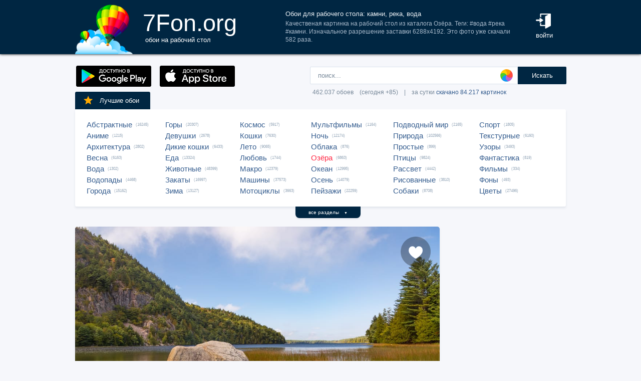

--- FILE ---
content_type: text/html; charset=UTF-8
request_url: https://7fon.org/%D0%9E%D0%B1%D0%BE%D0%B8/%D0%9E%D0%B7%D1%91%D1%80%D0%B0/c308522/%D0%BA%D0%B0%D0%BC%D0%BD%D0%B8_%D1%80%D0%B5%D0%BA%D0%B0_%D0%B2%D0%BE%D0%B4%D0%B0.html
body_size: 27099
content:
<html lang="ru">
<head>

<script async src="https://www.googletagmanager.com/gtag/js?id=UA-149816454-1"></script>
<script type="text/javascript">
  window.dataLayer = window.dataLayer || [];
  function gtag(){dataLayer.push(arguments);}
  gtag('js', new Date());
  gtag('config', 'UA-149816454-1');
</script>
	<meta http-equiv="content-type" content="text/html; charset=utf-8">
	<meta http-equiv="content-language" content="ru">
	<meta name=viewport content="width=1080">
	<meta name="robots" content="all">
	<meta name="robots" content="noyaca">
	<meta name="allow-search" content="yes">
	<meta name="application-name" content="Обои 7Fon">
	<meta property="og:type" content="website">
	<meta name="referrer" content="unsafe-url">
	<link rel="search" type="application/opensearchdescription+xml" href="/opensearch.xml" title="7Fon.ORG">
	<link rel="shortcut icon" href="/favicon.ico" type="image/x-icon">
	<link rel="icon" href="/favicon.ico" type="image/x-icon">
	<link rel="stylesheet" href="//t.7fon.org/new/web/web.css?6.06.22" type="text/css">
	<link href="/rss.xml" rel="alternate" type="application/rss+xml" title="Новые обои от 7Fon.ORG">
	<meta name="description" content="Качественая картинка на рабочий стол из каталога Озёра. Теги: #вода #река #камни. Изначальное разрешение заставки 6288x4192.">	<meta name="title" content="Обои для рабочего стола: камни, река, вода">
	<title>Обои для рабочего стола: камни, река, вода</title>
	<link rel="canonical" href="https://7fon.org/%D0%9E%D0%B1%D0%BE%D0%B8/%D0%9E%D0%B7%D1%91%D1%80%D0%B0/c308522/%D0%BA%D0%B0%D0%BC%D0%BD%D0%B8_%D1%80%D0%B5%D0%BA%D0%B0_%D0%B2%D0%BE%D0%B4%D0%B0.html" />
	<meta name="mrc__share_title" content="Обои для рабочего стола: камни, река, вода">
	<meta name="mrc__share_description" content="Качественая картинка на рабочий стол из каталога Озёра. Теги: #вода #река #камни. Изначальное разрешение заставки 6288x4192. Рекомендую!">
	<meta property="og:title" content="Обои для рабочего стола: камни, река, вода" />
	<meta property="og:description" content="Качественая картинка на рабочий стол из каталога Озёра. Теги: #вода #река #камни. Изначальное разрешение заставки 6288x4192. Рекомендую!" />
	<meta property="og:image" content="//i.7fon.org/150/c308522.jpg" />
	<link rel="image_src" href="//i.7fon.org/150/c308522.jpg" />
	<link rel="apple-touch-icon" sizes="57x57" href="/apple-icon-57x57.png">
	<link rel="apple-touch-icon" sizes="60x60" href="/apple-icon-60x60.png">
	<link rel="apple-touch-icon" sizes="72x72" href="/apple-icon-72x72.png">
	<link rel="apple-touch-icon" sizes="76x76" href="/apple-icon-76x76.png">
	<link rel="apple-touch-icon" sizes="114x114" href="/apple-icon-114x114.png">
	<link rel="apple-touch-icon" sizes="120x120" href="/apple-icon-120x120.png">
	<link rel="apple-touch-icon" sizes="144x144" href="/apple-icon-144x144.png">
	<link rel="apple-touch-icon" sizes="152x152" href="/apple-icon-152x152.png">
	<link rel="apple-touch-icon" sizes="180x180" href="/apple-icon-180x180.png">
	<link rel="icon" type="image/png" sizes="192x192"  href="/android-icon-192x192.png">
	<link rel="icon" type="image/png" sizes="32x32" href="/favicon-32x32.png">
	<link rel="icon" type="image/png" sizes="96x96" href="/favicon-96x96.png">
	<link rel="icon" type="image/png" sizes="16x16" href="/favicon-16x16.png">
		<script type="application/ld+json">{"@context":"http://schema.org",
    "@type":"ImageObject","description":"Обои камни, река, вода в разрешении 6288x4192","datePublished":"2022-06-24 11:08:16","fileFormat":"image/jpeg","representativeOfPage":true,"thumbnail":{"@context":"http://schema.org","@type":"ImageObject","contentUrl":"https://i.7fon.org/1000/c308522.jpg","fileFormat":"image/jpeg"}}</script>	<script type="application/ld+json">{"@context":"http://schema.org","@type":"WebSite","url":"https://7fon.org","potentialAction":{"@type":"SearchAction","target":"https://7fon.org/Картинки/{search}/","query-input":"required name=search"}}</script>
    <script type="application/ld+json">{"@context":"http://schema.org","@type":"Organization","name":"7Fon","url":["https://7fon.org"],"logo":"https://7fon.org/apple-icon.png"}</script>

</head>
<body style="background-color:#f6f7fb;margin:0;font: 10pt/10pt Roboto, sans-serif;">


<div style="height:108px;background-color:#002642;box-shadow: 0 0 5px rgba(0,0,0,1);">

	<div style="height:108px;margin-left:auto;margin-right:auto;align-items:center;width:980px;">

		<a href="/" title="Скачать обои на рабочий стол">
			<img width="115" height="108" src="//t.7fon.org/new/web/logo.png" alt="Обои 7Fon" style="float:left" />
			<div style="float:left;font: 35pt/40pt Roboto, sans-serif;color:#fff;margin:20px 0px 0px 20px">
			7Fon.org<br>
			<span style="font: 10pt/10pt Roboto, sans-serif;color:#fff;margin-left:5px">обои на рабочий стол</span>
			</div>
		</a>
		<div style="float:right;margin:0 0 0 0">
			<div style="display:table-cell;vertical-align:middle;width:60px;height:108px;color:#fff;font:10pt/14pt Roboto,sans-serif">
		
				<div onclick="modal();lform()" id="hlogin">
					<img width="30" height="30" src="//t.7fon.org/new/web/login.png" alt="Войти" style="padding:0 0 5px" />
					<div id="hlogin">войти</div>
				</div><div id="modal_form" style="height:240px"><div id="modal"></div></div><div id="overlay"></div>
							</div>
		</div>
		<div style="float:right;margin:0 30px 0 0">
			<div style="display:table-cell;vertical-align:middle;width:470px;height:108px;">
				<h1>Обои для рабочего стола: камни, река, вода</h1>
				<span style="font:9pt/12pt Roboto,sans-serif;color:#abc">Качественая картинка на рабочий стол из каталога Озёра. Теги: #вода #река #камни. Изначальное разрешение заставки 6288x4192. Это фото уже скачали 582 раза.</span>
			</div>
		</div>
	</div>

</div>

<div style="margin-left:auto;margin-right:auto;width:980px;">
	

	<div style="height:95px">
		<div id="lform">
			<form action="/%D0%9A%D0%B0%D1%80%D1%82%D0%B8%D0%BD%D0%BA%D0%B8/" style="margin:0 -49px 0;padding-top:25px;float:right;width:560px" method="post">
				<div class="csearch" onclick="color_palette()" ></div>
				<input required type="text" style="width:415px;font-size:13px;border-radius:2px 0 0 2px;height:35px;border: 1px solid #d8e1eb;padding-left:15px;color:#789;margin:0;" placeholder="поиск..." onclick="color_palette(2)" maxlength="80" name="search" id="search">
				<button type="submit" id="ssmb">Искать</button>
				<div id="colordown" style="display:none">
				<div style="margin:0 0 0 210px;width:130px" id="clink"></div>
				<div id="jqxColorPicker"></div></div>
				<br>
				<span style="color:#789;font: 9pt/25pt Roboto, sans-serif;padding:5px 0 0 5px">462.037 обоев&#8195;(сегодня +85)&#8195;|&#8195;за сутки <a href="/Скачиваемые/" title="Скачать обои">скачано 84.217 картинок</a></span>
			</form>
		</div>
		<div id="rgform">
			<div onClick="hreflink('/ANDROID/')" id="ptr" title="Обои от 7Fon для Android"><img width="150" height="42" src="//t.7fon.org/new/web/gp.gif" style="float:left;padding:23px 0 0 2px" /></div>
			<div onClick="hreflink('/iOS/')" id="ptr" title="Обои от 7Fon для iOS"><img width="150" height="42" src="//t.7fon.org/new/web/as.gif" style="float:left;padding:23px 0 0 17px" /></div>
		</div>
	</div>
	<div id="ajrbox">

	
		<a href="/Лучшие_обои/" id="bstbox"><img src="//t.7fon.org/new/web/star.png">Лучшие обои</a>
				<div id="rbox">
			<nav><div>
	<span><a href="/Обои/Абстрактные/" title="Обои на рабочий стол Абстрактные">Абстрактные</a> (16245)</span>
					<span><a href="/Обои/Аниме/" title="Обои на рабочий стол Аниме">Аниме</a> (1215)</span>
					<span><a href="/Обои/Архитектура/" title="Обои на рабочий стол Архитектура">Архитектура</a> (2802)</span>
					<span><a href="/Обои/Весна/" title="Обои на рабочий стол Весна">Весна</a> (6163)</span>
					<span><a href="/Обои/Вода/" title="Обои на рабочий стол Вода">Вода</a> (1302)</span>
					<span><a href="/Обои/Водопады/" title="Обои на рабочий стол Водопады">Водопады</a> (4468)</span>
					<span><a href="/Обои/Города/" title="Обои на рабочий стол Города">Города</a> (15162)</span>
					</div><div>
					<span><a href="/Обои/Горы/" title="Обои на рабочий стол Горы">Горы</a> (20307)</span>
					<span><a href="/Обои/Девушки/" title="Обои на рабочий стол Девушки">Девушки</a> (2678)</span>
					<span><a href="/Обои/Дикие_кошки/" title="Обои на рабочий стол Дикие кошки">Дикие кошки</a> (6433)</span>
					<span><a href="/Обои/Еда/" title="Обои на рабочий стол Еда">Еда</a> (13324)</span>
					<span><a href="/Обои/Животные/" title="Обои на рабочий стол Животные">Животные</a> (48399)</span>
					<span><a href="/Обои/Закаты/" title="Обои на рабочий стол Закаты">Закаты</a> (16997)</span>
					<span><a href="/Обои/Зима/" title="Обои на рабочий стол Зима">Зима</a> (13127)</span>
					</div><div>
					<span><a href="/Обои/Космос/" title="Обои на рабочий стол Космос">Космос</a> (5917)</span>
					<span><a href="/Обои/Кошки/" title="Обои на рабочий стол Кошки">Кошки</a> (7630)</span>
					<span><a href="/Обои/Лето/" title="Обои на рабочий стол Лето">Лето</a> (9065)</span>
					<span><a href="/Обои/Любовь/" title="Обои на рабочий стол Любовь">Любовь</a> (1744)</span>
					<span><a href="/Обои/Макро/" title="Обои на рабочий стол Макро">Макро</a> (12379)</span>
					<span><a href="/Обои/Машины/" title="Обои на рабочий стол Машины">Машины</a> (37573)</span>
					<span><a href="/Обои/Мотоциклы/" title="Обои на рабочий стол Мотоциклы">Мотоциклы</a> (3663)</span>
					</div><div>
					<span><a href="/Обои/Мультфильмы/" title="Обои на рабочий стол Мультфильмы">Мультфильмы</a> (1164)</span>
					<span><a href="/Обои/Ночь/" title="Обои на рабочий стол Ночь">Ночь</a> (12174)</span>
					<span><a href="/Обои/Облака/" title="Обои на рабочий стол Облака">Облака</a> (876)</span>
					<span><a href="/Обои/Озёра/" id="ract" title="Обои на рабочий стол Озёра">Озёра</a> (6863)</span>
					<span><a href="/Обои/Океан/" title="Обои на рабочий стол Океан">Океан</a> (12995)</span>
					<span><a href="/Обои/Осень/" title="Обои на рабочий стол Осень">Осень</a> (14079)</span>
					<span><a href="/Обои/Пейзажи/" title="Обои на рабочий стол Пейзажи">Пейзажи</a> (22259)</span>
					</div><div>
					<span><a href="/Обои/Подводный_мир/" title="Обои на рабочий стол Подводный мир">Подводный мир</a> (2165)</span>
					<span><a href="/Обои/Природа/" title="Обои на рабочий стол Природа">Природа</a> (102566)</span>
					<span><a href="/Обои/Простые/" title="Обои на рабочий стол Простые">Простые</a> (899)</span>
					<span><a href="/Обои/Птицы/" title="Обои на рабочий стол Птицы">Птицы</a> (9824)</span>
					<span><a href="/Обои/Рассвет/" title="Обои на рабочий стол Рассвет">Рассвет</a> (4442)</span>
					<span><a href="/Обои/Рисованные/" title="Обои на рабочий стол Рисованные">Рисованные</a> (3810)</span>
					<span><a href="/Обои/Собаки/" title="Обои на рабочий стол Собаки">Собаки</a> (8708)</span>
					</div><div>
					<span><a href="/Обои/Спорт/" title="Обои на рабочий стол Спорт">Спорт</a> (1805)</span>
					<span><a href="/Обои/Текстурные/" title="Обои на рабочий стол Текстурные">Текстурные</a> (6160)</span>
					<span><a href="/Обои/Узоры/" title="Обои на рабочий стол Узоры">Узоры</a> (3493)</span>
					<span><a href="/Обои/Фантастика/" title="Обои на рабочий стол Фантастика">Фантастика</a> (819)</span>
					<span><a href="/Обои/Фильмы/" title="Обои на рабочий стол Фильмы">Фильмы</a> (334)</span>
					<span><a href="/Обои/Фоны/" title="Обои на рабочий стол Фоны">Фоны</a> (493)</span>
					<span><a href="/Обои/Цветы/" title="Обои на рабочий стол Цветы">Цветы</a> (27496)</span>
					
			</div>
			</nav>
		</div>
		<div id="rall" onClick="indexSort('all');window.contid = 'ajrbox'">все разделы&#8195;<span style="font-size:7px">▼</span></div>
			


	</div>

	<script>
	window.onload=function()
	{
		var a = document.getElementsByClassName('adsbygoogle');

		  if ( a[0] && a[0].clientHeight == 0 ) { 
			asno728.innerHTML = '<iframe src="https://7fon.org/goapp.php?tip=728&r=45" style="border:0pt none;width:728px;height:182px;margin:-15px 0 25px" scrolling="no"></iframe>';
			asno240.innerHTML = '<iframe src="https://7fon.org/goapp.php?tip=240" style="border:0pt none;width:240px;height:400px;" scrolling="no"></iframe>';
		  }
	
	}
	</script>
	
	<aside>
	<div id="irads">
	
		<div id="asno240"></div>
		<script async src="https://pagead2.googlesyndication.com/pagead/js/adsbygoogle.js?client=ca-pub-6397018317211445" crossorigin="anonymous"></script>
		<ins class="adsbygoogle"
			 style="display:inline-block;width:240px;height:400px"
			 data-alternate-ad-url="https://7fon.org/goapp.php?tip=240"
			 data-ad-client="ca-pub-6397018317211445"
			 data-ad-slot="6498628386"
			 data-ad-format="auto"
			 data-full-width-responsive="true"></ins>
		<script>
			(adsbygoogle = window.adsbygoogle || []).push({});
		</script>
	
		<div id="rinfo">
			<div id="ratingBar">
				<div id="rating">
					<div id="ratZero"></div>
					<div id="ratDone"></div>
					<div id="ratHover"></div>
				</div>
				<div id="ratBlocks"></div>
				<div id="ratStat"></div>
				<span>Скачиваний: <b>582</b></span>
			</div>
			

		</div>
		<div id="qr">
					<div onClick="onClick('0','728','0','485.33333333333','6288','4192','c308522');window.contid = 'qr'" title="Получить QR-код для скачивания картинки на телефон"></div>
		</div>

	</div>
	</aside>
	<div id="info" itemscope itemtype="http://schema.org/ImageObject">
		<div id="AddLike"><img id="heart" src="//t.7fon.org/new/web/heartg.png?3" title="Добавить картинку в избранное" onclick="modal();lform()"></div>
		<meta itemprop="name" content="Обои камни, река, вода">
		<img src="//i.7fon.org/1000/c308522.jpg" width="728" style="background:#7a766f" height="486" alt="Обои" id="photo" class="iprev" itemprop="thumbnail">
	  <div class="info">	

		<div id="itag">
			<div>
				#<a href="/Обои/Озёра/" style="color:#ff2642" title="Обои: Озёра">Озёра</a>#<a href="/Картинки/Камни/" title="Обои: камни">камни</a> #<a href="/Картинки/Река/" title="Обои: река">река</a> #<a href="/Картинки/Вода/" title="Обои: вода">вода</a> 
			</div>
		</div>
	<div id="icol">
	
		<a href="/Картинки/85,85,43/" title="Картинки тёмно-оливкового цвета" style="background:rgb(85,85,43)"></a>
		<a href="/Картинки/128,170,213/" title="Картинки сизого цвета" style="background:rgb(128,170,213)"></a>
		<a href="/Картинки/170,213,255/" title="Картинки бледно-василькового цвета" style="background:rgb(170,213,255)"></a>
		<a href="/Картинки/128,85,43/" title="Картинки цвета умбра" style="background:rgb(128,85,43)"></a>
		<a href="/Картинки/43,43,0/" title="Картинки коричнево-зелёного цвета" style="background:rgb(43,43,0)"></a>
		<a href="/Картинки/85,85,0/" title="Картинки тёмно-оливкового цвета" style="background:rgb(85,85,0)"></a>
	</div>
	

		<script async src="//pagead2.googlesyndication.com/pagead/js/adsbygoogle.js"></script>
		<div id="asno728"></div>
		<ins class="adsbygoogle"
			 style="display:table;text-align:center;width:728px;margin:-5px 0 40px 0"
			 data-alternate-ad-url="https://7fon.org/goapp.php?tip=728&r=45"
			 data-ad-layout="in-article"
			 data-ad-format="fluid"
			 data-ad-client="ca-pub-6397018317211445"
			 data-ad-slot="2786392088"></ins>
		<script>
			 (adsbygoogle = window.adsbygoogle || []).push({});
		</script>
	
			<div id="ibox">
				<a href="/Обои/Озёра/g982692/закат_лодка_берег.html" title="Предыдущие обои" id="ileft"><img src="//t.7fon.org/new/web/larrow.png" /></a>
				<a href="/Обои/Озёра/c308505/озеро_деревья_горы.html" title="Следующие обои" id="iright"><img src="//t.7fon.org/new/web/rarrow.png" /></a>
				
					<form action="//d.7fon.org/камни_река_вода.jpg" method="get">
					<div id="idvbox">
					<input type="hidden" name="x1" value="0">
					<input type="hidden" name="y1" value="0">
					<input type="hidden" name="x2" value="728">
					<input type="hidden" name="y2" value="485">
					<input type="hidden" name="id" value="c308522">
					<input type="hidden" name="width" value="6288">
					<input type="hidden" name="height" value="4192">
					<button id="iview" formtarget="_blank" name="hd" value="img" title="Открыть обои на новой странице">
						<img src="//t.7fon.org/new/web/eye.png">
					</button>
					<button id="idown" value=" " name="submit" title="Скачать обои в разрешении 6288 x 4192">
						<img src="//t.7fon.org/new/web/down.png">
						<div>Скачать <span>6288 x 4192</span></div>
					</button>
					</div>
			</div>
			</form>
			<form id="isize" method="post">
			<button name="size" value="1024x600">1024x600</button>
			<button name="size" value="1024x768">1024x768</button>
			<button name="size" value="1024x847">1024x847</button>
			<button name="size" value="1024x1024">1024x1024</button>
			<button name="size" value="1152x864">1152x864</button>
			<button name="size" value="1280x800">1280x800</button>
			<button name="size" value="1280x960">1280x960</button>
			<button name="size" value="1280x1024">1280x1024</button>
			<button name="size" value="1366x768">1366x768</button>
			<button name="size" value="1400x1050">1400x1050</button>
			<button name="size" value="1440x900">1440x900</button>
			<button name="size" value="1600x900">1600x900</button>
			<button name="size" value="1600x1024">1600x1024</button>
			<button name="size" value="1600x1200">1600x1200</button>
			<button name="size" value="1680x1050">1680x1050</button>
			<button name="size" value="1680x1330">1680x1330</button>
			<button name="size" value="1920x1080">1920x1080</button>
			<button name="size" value="1920x1200">1920x1200</button>
			<button name="size" value="1920x1440">1920x1440</button>
			<button name="size" value="2048x1536">2048x1536</button>
			<button name="size" value="2560x1440">2560x1440</button>
			<button name="size" value="2560x1600">2560x1600</button>
			<button name="size" value="2560x1920">2560x1920</button>
			<button name="size" value="2880x1620">2880x1620</button>
			<button name="size" value="2880x1800">2880x1800</button>
			<button name="size" value="2560x2048">2560x2048</button>
			<button name="size" value="3200x2048">3200x2048</button>
			<button name="size" value="3200x2400">3200x2400</button>
			<button name="size" value="3280x2048">3280x2048</button>
			<button name="size" value="3840x2160">3840x2160</button>
			<button name="size" value="3840x2400">3840x2400</button>
			<button name="size" value="4096x2160">4096x2160</button>
			<button name="size" value="5120x2880">5120x2880</button>
			<button disabled name="size" id="actorig">Оригинал: 6288x4192</button><div style="width:690px;height:30px;float:left"></div><button name="size" value="176x208">176x208</button>
			<button name="size" value="176x220">176x220</button>
			<button name="size" value="240x320">240x320</button>
			<button name="size" value="240x400">240x400</button>
			<button name="size" value="352x416">352x416</button>
			<button name="size" value="320x480">320x480</button>
			<button name="size" value="320x568">320x568</button>
			<button name="size" value="360x640">360x640</button>
			<button name="size" value="480x640">480x640</button>
			<button name="size" value="480x800">480x800</button>
			<button name="size" value="480x854">480x854</button>
			<button name="size" value="540x960">540x960</button>
			<button name="size" value="640x960">640x960</button>
			<button name="size" value="640x1136">640x1136</button>
			<button name="size" value="720x1280">720x1280</button>
			<button name="size" value="768x1280">768x1280</button>
			<button name="size" value="800x1280">800x1280</button>
			<button name="size" value="960x1280">960x1280</button>
			<button name="size" value="750x1334">750x1334</button>
			<button name="size" value="1080x1920">1080x1920</button>
			<button name="size" value="1080x2220">1080x2220</button>
			<button name="size" value="1280x2560">1280x2560</button>
			<button name="size" value="1350x2400">1350x2400</button>
			<button name="size" value="1440x2560">1440x2560</button>
			<button name="size" value="1440x2880">1440x2880</button>
			<button name="size" value="1440x2960">1440x2960</button>
			
			</form>
		</div>
	</div>

	<div class="slider">
		<div class="slide-list">
			<div class="slide-wrap">
			
					<div class="slide-item" itemscope itemtype="http://schema.org/ImageObject">
						<a href="/Обои/Озёра/c53150/камни_вода_река.html" title="Скачать картинку: камни, вода, река" itemprop="url">
							<img src="//i.7fon.org/320/c53150.jpg" itemprop="thumbnail" loading="lazy" style="background:#b8c9d1" />
						</a>
					</div>
					
					<div class="slide-item" itemscope itemtype="http://schema.org/ImageObject">
						<a href="/Обои/Озёра/c275899/берег_камни_река.html" title="Скачать картинку: берег, камни, река" itemprop="url">
							<img src="//i.7fon.org/320/c275899.jpg" itemprop="thumbnail" loading="lazy" style="background:#80797b" />
						</a>
					</div>
					
					<div class="slide-item" itemscope itemtype="http://schema.org/ImageObject">
						<a href="/Обои/Озёра/x273972/река_природа_камни.html" title="Скачать картинку: река, природа, камни" itemprop="url">
							<img src="//i.7fon.org/320/x273972.jpg" itemprop="thumbnail" loading="lazy" style="background:#635356" />
						</a>
					</div>
					
					<div class="slide-item" itemscope itemtype="http://schema.org/ImageObject">
						<a href="/Обои/Озёра/c81821/река_камни_дерево.html" title="Скачать картинку: река, камни, дерево" itemprop="url">
							<img src="//i.7fon.org/320/c81821.jpg" itemprop="thumbnail" loading="lazy" style="background:#8898a6" />
						</a>
					</div>
					
					<div class="slide-item" itemscope itemtype="http://schema.org/ImageObject">
						<a href="/Обои/Озёра/u360649/Природа_вода_река.html" title="Скачать картинку: Природа, вода, река" itemprop="url">
							<img src="//i.7fon.org/320/u360649.jpg" itemprop="thumbnail" loading="lazy" style="background:#969ea8" />
						</a>
					</div>
					
			<span id="ajsim"></span>
			</div>
		</div>
		<div name="prev" class="navy prev-slide" id="simnext2"><img src="//t.7fon.org/new/web/larrow.png" class="lsarrow" onClick="getSimilar('wall','c308522');window.contid = 'ajsim'" /></div>
		<div name="prev" class="navy prev-slide" id="simnext4" style="display:none"><img src="//t.7fon.org/new/web/larrow.png" class="lsarrow" /></div>
		<div name="next" class="navy next-slide" id="simnext3" style="display:none"><img src="//t.7fon.org/new/web/rarrow.png" class="rsarrow" /></div>
		<div name="next" class="navy next-slide" id="simnext1"><img src="//t.7fon.org/new/web/rarrow.png" class="rsarrow" onClick="getSimilar('wall','c308522');window.contid = 'ajsim'" /></div>
	</div>
	
</div>

		<footer id="footer">
			<p><div id="flink" onclick="hreflink('/isMobile?',1)" title="Версия сайта для мобильных телефонов" style="color:#f80;font-weight:bold">Мобильная версия</div></p>
			<p><a href="/Картинки_для_телефона/" title="Заставки на телефон">Обои на телефон</a>
			<div id="flink" onclick="modal();supform()" title="Информация для правообладателей">Правообладателям</div> | <div div id="flink" onclick="hreflink('/Пользовательское_соглашение/',1)" title="Пользовательское соглашение">Пользовательское соглашение</div> | <div id="flink" onclick="modal();supform()" title="Связаться с администрацией сайта">Обратная связь</div>
			<p>7fon.org &copy; 2011 - 2026</p>
		</footer>
	
		<script type="text/javascript" src="//j.7fon.org/new/web/jquery.web.js?2"></script>
		<script type="text/javascript" src="//j.7fon.org/new/web/web.js?15.08.23"></script>
		<script type="text/javascript">var scolor = 'ff4477'; ratingID('c308522',111,24);jQuery(document).ready(function(){htmSlider();});</script>
	
	</body>
	</html>

--- FILE ---
content_type: text/html; charset=utf-8
request_url: https://www.google.com/recaptcha/api2/aframe
body_size: 268
content:
<!DOCTYPE HTML><html><head><meta http-equiv="content-type" content="text/html; charset=UTF-8"></head><body><script nonce="q5Mk0MlJA1gX3sQRxUE6sg">/** Anti-fraud and anti-abuse applications only. See google.com/recaptcha */ try{var clients={'sodar':'https://pagead2.googlesyndication.com/pagead/sodar?'};window.addEventListener("message",function(a){try{if(a.source===window.parent){var b=JSON.parse(a.data);var c=clients[b['id']];if(c){var d=document.createElement('img');d.src=c+b['params']+'&rc='+(localStorage.getItem("rc::a")?sessionStorage.getItem("rc::b"):"");window.document.body.appendChild(d);sessionStorage.setItem("rc::e",parseInt(sessionStorage.getItem("rc::e")||0)+1);localStorage.setItem("rc::h",'1769801887354');}}}catch(b){}});window.parent.postMessage("_grecaptcha_ready", "*");}catch(b){}</script></body></html>